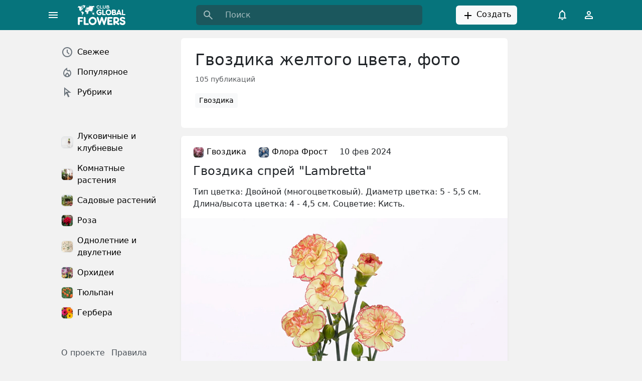

--- FILE ---
content_type: text/html; charset=UTF-8
request_url: https://club.global.flowers/sets/gvozdika-zheltogo-tsveta-foto
body_size: 14737
content:
<!DOCTYPE html>
<html lang="ru">
<head>
    <title>Гвоздика желтого цвета, фото | Global Flowers Club</title>
    <meta name="viewport" content="width=device-width, initial-scale=1">
    <link rel="apple-touch-icon" sizes="180x180" href="/apple-touch-icon.png">
    <link rel="icon" type="image/png" sizes="32x32" href="/favicon-32x32.png">
    <link rel="icon" type="image/png" sizes="16x16" href="/favicon-16x16.png">
    <link rel="manifest" href="/site.webmanifest">
    <link rel="mask-icon" href="/safari-pinned-tab.svg" color="#06747c">
    <meta name="msapplication-TileColor" content="#06747c">
    <meta name="theme-color" content="#ffffff">
    <meta http-equiv="Content-Type" content="text/html; charset=UTF-8" />
<meta name="description" content="Сборник из 105 публикаций по теме &amp;quot;Гвоздика желтого цвета, фото&amp;quot; на сайте Global Flowers Club. Статьи, фотографии и видео." />
<link rel="canonical" href="https://club.global.flowers/sets/gvozdika-zheltogo-tsveta-foto" />
<link href="/bitrix/cache/css/s1/main/template_e7fe24de9fd04ec0d336c8c2d5a651f5/template_e7fe24de9fd04ec0d336c8c2d5a651f5_v1.css?1738688654180041" type="text/css"  data-template-style="true" rel="stylesheet" />
<script type="module" crossorigin src="/dist/assets/index-9de726d6.js"></script>



        <!-- Yandex.RTB -->
    <script data-skip-moving="true">window.yaContextCb=window.yaContextCb||[]</script>
    <script data-skip-moving="true" src="https://yandex.ru/ads/system/context.js" async></script>
</head>
<body>
        <div v-scope='App({"site":"s1","language":"ru"})' @vue:mounted="loadData">
        <header class="sticky-top">
            <div class="container">
                <div class="row align-items-center">
                    <div class="col-auto">
                        <button type="button" class="btn d-none d-lg-block" title="Меню" @click="toggleDesktopSidebar();">
                            <svg xmlns="http://www.w3.org/2000/svg" fill="white" height="24" viewBox="0 -960 960 960" width="24"><path d="M120-240v-80h720v80H120Zm0-200v-80h720v80H120Zm0-200v-80h720v80H120Z"/></svg>
                        </button>
                        <button type="button" class="btn d-lg-none" title="Меню" @click="toggleMobileSidebar();">
                            <svg xmlns="http://www.w3.org/2000/svg" fill="white" height="24" viewBox="0 -960 960 960" width="24"><path d="M120-240v-80h720v80H120Zm0-200v-80h720v80H120Zm0-200v-80h720v80H120Z"/></svg>
                        </button>
                    </div>
                    <div class="col col-lg-auto">
                        <a class="navbar-brand p-0 me-0 me-lg-2 d-block" style="width: 110px" href="/" aria-label="Global Flowers Club">
                            <img src="/dist/assets/logo-889aaa63.png" width="96" height="40" alt="logo" />
                        </a>
                    </div>
                    <div class="col-lg-5 offset-1 d-none d-lg-block">
                        <div v-scope="Search()"></div>
                    </div>
                    <div class="col text-center d-none d-lg-block">
                        <button type="button" onclick="ym(96569903,'reachGoal','ruCreate')" class="btn btn-light">
                            <svg class="align-text-top" xmlns="http://www.w3.org/2000/svg" height="24" viewBox="0 -960 960 960" width="24"><path d="M440-440H200v-80h240v-240h80v240h240v80H520v240h-80v-240Z"/></svg>
                            Создать                        </button>
                    </div>
                    <div class="col-auto d-none d-lg-block">
                        <button type="button" class="btn" title="Уведомления">
                            <svg xmlns="http://www.w3.org/2000/svg" fill="white" height="24" viewBox="0 -960 960 960" width="24"><path d="M160-200v-80h80v-280q0-83 50-147.5T420-792v-28q0-25 17.5-42.5T480-880q25 0 42.5 17.5T540-820v28q80 20 130 84.5T720-560v280h80v80H160Zm320-300Zm0 420q-33 0-56.5-23.5T400-160h160q0 33-23.5 56.5T480-80ZM320-280h320v-280q0-66-47-113t-113-47q-66 0-113 47t-47 113v280Z"/></svg>
                        </button>
                        <button @click="openDialog('#authDialog');" onclick="ym(96569903,'reachGoal','ruLogin')" type="button" class="btn" title="Личный кабинет">
                            <svg xmlns="http://www.w3.org/2000/svg" fill="white" height="24" viewBox="0 -960 960 960" width="24"><path d="M480-480q-66 0-113-47t-47-113q0-66 47-113t113-47q66 0 113 47t47 113q0 66-47 113t-113 47ZM160-160v-112q0-34 17.5-62.5T224-378q62-31 126-46.5T480-440q66 0 130 15.5T736-378q29 15 46.5 43.5T800-272v112H160Zm80-80h480v-32q0-11-5.5-20T700-306q-54-27-109-40.5T480-360q-56 0-111 13.5T260-306q-9 5-14.5 14t-5.5 20v32Zm240-320q33 0 56.5-23.5T560-640q0-33-23.5-56.5T480-720q-33 0-56.5 23.5T400-640q0 33 23.5 56.5T480-560Zm0-80Zm0 400Z"/></svg>
                        </button>
                    </div>
                    <div class="col-auto d-block d-lg-none">
                        <button @click="toggleMobileSearch()" type="submit" class="btn" title="Поиск">
                            <svg xmlns="http://www.w3.org/2000/svg" fill="white" height="24" viewBox="0 -960 960 960" width="24"><path d="M784-120 532-372q-30 24-69 38t-83 14q-109 0-184.5-75.5T120-580q0-109 75.5-184.5T380-840q109 0 184.5 75.5T640-580q0 44-14 83t-38 69l252 252-56 56ZM380-400q75 0 127.5-52.5T560-580q0-75-52.5-127.5T380-760q-75 0-127.5 52.5T200-580q0 75 52.5 127.5T380-400Z"/></svg>
                        </button>
                    </div>
                </div>
            </div>
            <div v-if="!isMobileSearchHide" class="container pt-4 d-lg-none">
                <div v-scope="Search()"></div>
            </div>
        </header>
        <main>
            <div class="container-md">
                <div class="row g-0">
                    <div class="d-none d-lg-block col-lg-3">
                        <div v-if="!isDesktopSidebarHide" class="p-4 pe-2 me-2 d-flex flex-column sticky-top overflow-y-auto vh-sidebar z-1">
                            <div v-scope='MenuMain([{"href":"\/new","text":"Свежее","active":false,"icon":"\/dist\/assets\/icon-69aea351.svg#menu-main-new","icontype":"svg","css":null,"hash":"a8062d175f8a3a334172b2311c4f85ce"},{"href":"\/popular","text":"Популярное","active":false,"icon":"\/dist\/assets\/icon-69aea351.svg#menu-main-popular","icontype":"svg","css":null,"hash":"62554f568f0dc8833b42477eab3fde11"},{"href":"\/rubrics","text":"Рубрики","active":false,"icon":"\/dist\/assets\/icon-69aea351.svg#menu-main-rubrics","icontype":"svg","css":null,"hash":"2d77a4b958cac8853aba48c61866c78a"}])' class="nav flex-column nav-pills mb-5 me-xxl-4"></div>                            <div v-scope='MenuMain([{"href":"\/lukovichnye-klubnevye-rasteniya","text":"Луковичные и клубневые","active":false,"icon":"\/upload\/resize_cache\/iblock\/c5e\/g6ja8ej5u841b1glgywwwbejm2ta9bdj\/108_108_2\/bulbous_and_tuberous.webp","icontype":"img","css":null,"hash":"f5a195debb62c1a606cd3e4af80bff79"},{"href":"\/indoor-plants","text":"Комнатные растения","active":false,"icon":"\/upload\/resize_cache\/iblock\/411\/8uf2qudxcax6dveg872k2qt4n379npwf\/108_108_2\/indoor_plants.webp","icontype":"img","css":null,"hash":"af7ccaf206d1bc0bc4888763bb6af299"},{"href":"\/sadovye-rasteniy","text":"Садовые растений","active":false,"icon":"\/upload\/resize_cache\/iblock\/4a3\/2wkit3igaw8yze0lbpp7ruy811h7o17z\/108_108_2\/garden_plants.webp","icontype":"img","css":null,"hash":"261add6af9c4bfadbfa3ebe60ac5cc55"},{"href":"\/rosa","text":"Роза","active":false,"icon":"\/upload\/resize_cache\/iblock\/c1c\/d50lb2hb20rdxqj8lezomlttesi8191n\/108_108_2\/rose.webp","icontype":"img","css":null,"hash":"b8d482b0b56c71f1f85b851a5ab83b18"},{"href":"\/odnoletnie-i-dvuletnie-rasteniya","text":"Однолетние и двулетние","active":false,"icon":"\/upload\/resize_cache\/iblock\/10d\/pexkhcdgutjj8swaa480ol0lzrjx1u45\/108_108_2\/odnoletnie_i_dvuletnie.webp","icontype":"img","css":null,"hash":"a139f1db4fa59c0a0c634632deb328a9"},{"href":"\/orchids","text":"Орхидеи","active":false,"icon":"\/upload\/resize_cache\/iblock\/e64\/huhlkqosyz24975ryk7cqtdyyk2d2j87\/108_108_2\/orchids.webp","icontype":"img","css":null,"hash":"a8b7e9f6a54876a47c12f3f79c73a2b7"},{"href":"\/tulipa","text":"Тюльпан","active":false,"icon":"\/upload\/resize_cache\/iblock\/eb5\/zye36zetct2rydrr35f2275xf2rr9q9d\/108_108_2\/tulips.webp","icontype":"img","css":null,"hash":"6fa6bf1a1296a7d39740ec4395fb4d46"},{"href":"\/gerbera","text":"Гербера","active":false,"icon":"\/upload\/resize_cache\/iblock\/bde\/2c8tuymhxmmee84upl5fsg50zgt5loky\/108_108_2\/Gerbera.webp","icontype":"img","css":null,"hash":"d04153c8b26e0052750ef94e4720d65b"}])' class="nav flex-column nav-pills mb-5 me-xxl-4"></div>                            <div v-scope='MenuInfo([{"href":"\/globalflowers\/about","text":"О проекте","active":false,"hash":"7984e3818e8c0381638c08525741400d"},{"href":"\/globalflowers\/rules","text":"Правила","active":false,"hash":"3b92da8179e88cee39cd923d95325fe2"}])' class="pb-5 ps-3"></div>                                                        <div v-scope='MenuInfo([{"href":"\/","active":true,"title":"Русский","text":"\u003Csvg class=\u0022align-text-top\u0022 height=\u002218\u0022 width=\u002224\u0022\u003E\u003Cuse href=\u0022\/dist\/assets\/icon-69aea351.svg#flag-ru\u0022\u003E\u003C\/use\u003E\u003C\/svg\u003E"},{"href":"\/en\/","active":false,"title":"English","text":"\u003Csvg class=\u0022align-text-top\u0022 height=\u002218\u0022 width=\u002224\u0022\u003E\u003Cuse href=\u0022\/dist\/assets\/icon-69aea351.svg#flag-us\u0022\u003E\u003C\/use\u003E\u003C\/svg\u003E"}])' class="pb-5 ps-3"></div>
                                                                                </div>
                    </div>
                                        <div class="col-12 col-lg-9 col-xl-7 col-xxl-6 py-3">
                                                <!--div class="bg-white rounded p-4 adv mb-4"></div--><div class="bg-white rounded" v-scope='RubricDetail()'>
    <div class="row p-4">
        <div class="col px-3">
            <h1>Гвоздика желтого цвета, фото</h1>
            <div class="text-body-secondary"><small>105 публикаций</small></div>
                        <ul class="list-unstyled row pt-3 g-1">
                                <li class="col-auto"><a class="btn btn-sm btn-light" href="/dianthus">Гвоздика</a></li>
                            </ul>
                    </div>
    </div>
</div>
<div class="bg-white rounded pt-2 pb-4 shadow-sm my-3">
    <div class="row px-4 align-items-center">
                <div class="col-auto">
            <a href="/dianthus" class="link-body-emphasis link-underline-opacity-0 lh-48">
                <img
                    src="/upload/resize_cache/iblock/e24/3latwrlrvcg6ch0hk35i51l6qwdzvui6/108_108_2/Dianthus.webp"
                    srcset="[data-uri]"
                    sizes="100vw"
                    data-srcset="/upload/resize_cache/iblock/e24/3latwrlrvcg6ch0hk35i51l6qwdzvui6/108_108_2/Dianthus.webp 100w"
                    class="img-fluid lazy-load border rounded"
                    width="22"
                    height="22"
                    alt="icon"
                >
                Гвоздика            </a>
        </div>
                        <div class="col-auto">
            <a href="/u/3" rel="author" class="link-body-emphasis link-underline-opacity-0 lh-48">
                <img
                    src="/upload/resize_cache/main/662/5rkk9kzlpfvppka02qci1j03pwbp45oq/108_108_2/FloraFrost.webp"
                    srcset="[data-uri]"
                    sizes="100vw"
                    data-srcset="/upload/resize_cache/main/662/5rkk9kzlpfvppka02qci1j03pwbp45oq/108_108_2/FloraFrost.webp 100w"
                    class="img-fluid lazy-load border rounded"
                    width="22"
                    height="22"
                    alt="icon"
                >
                Флора Фрост            </a>
        </div>
                <div class="col-auto" title="10.02.2024 15:57"><time datetime="10.02.2024 15:57" class="lh-48">10 фев 2024</time></div>
    </div>
        <div class="position-relative">
        <div class="row px-4">
            <div class="col-12 mb-2">
                <div class="h2">Гвоздика спрей "Lambretta"</div>
            </div>
            <div class="col-12">Тип цветка: Двойной (многоцветковый). Диаметр цветка: 5 - 5,5 см. Длина/высота цветка: 4 - 4,5 см. Соцветие: Кисть.</div>
        </div>
                    <img
                src="/upload/iblock/02d/mfuzj3n1p8gbliv2i1cn7puc1x8aez8p/129314.webp"
                srcset="[data-uri] 100w"
                sizes="100vw"
                data-srcset="/upload/iblock/02d/mfuzj3n1p8gbliv2i1cn7puc1x8aez8p/129314.webp 100w"
                class="img-fluid w-100 lazy-load mt-3"
                width="648"
                height="486"
                alt="post image"
            >
                <a href="/dianthus/47245-gvozdika-sprey-lambretta" title="Гвоздика спрей "Lambretta"" class="link link-body-emphasis link-underline-opacity-0 position-absolute w-100 h-100 top-0 start-0"></a>
    </div>
            <div v-scope='PostCounters({"views":3951,"hits":67})' class="px-4 pt-3"></div>
            <div v-scope='PostButtons({"id":47245,"url":"\/dianthus\/47245-gvozdika-sprey-lambretta","cnt":{"like":0,"comment":0,"repost":0,"bookmark":0},"disable":{"LIKE":false,"COMMENT":false,"REPOST":false,"BOOKMARK":false,"RUBRIC":false,"AUTHOR":false,"STATISTIC":false,"RECOMMENDATION":false}})' class="px-4 pt-3"></div>
    </div><div id="yandex_rtb_R-A-6891367-2-1"></div><div class="bg-white rounded pt-2 pb-4 shadow-sm my-3">
    <div class="row px-4 align-items-center">
                <div class="col-auto">
            <a href="/dianthus" class="link-body-emphasis link-underline-opacity-0 lh-48">
                <img
                    src="/upload/resize_cache/iblock/e24/3latwrlrvcg6ch0hk35i51l6qwdzvui6/108_108_2/Dianthus.webp"
                    srcset="[data-uri]"
                    sizes="100vw"
                    data-srcset="/upload/resize_cache/iblock/e24/3latwrlrvcg6ch0hk35i51l6qwdzvui6/108_108_2/Dianthus.webp 100w"
                    class="img-fluid lazy-load border rounded"
                    width="22"
                    height="22"
                    alt="icon"
                >
                Гвоздика            </a>
        </div>
                        <div class="col-auto">
            <a href="/u/3" rel="author" class="link-body-emphasis link-underline-opacity-0 lh-48">
                <img
                    src="/upload/resize_cache/main/662/5rkk9kzlpfvppka02qci1j03pwbp45oq/108_108_2/FloraFrost.webp"
                    srcset="[data-uri]"
                    sizes="100vw"
                    data-srcset="/upload/resize_cache/main/662/5rkk9kzlpfvppka02qci1j03pwbp45oq/108_108_2/FloraFrost.webp 100w"
                    class="img-fluid lazy-load border rounded"
                    width="22"
                    height="22"
                    alt="icon"
                >
                Флора Фрост            </a>
        </div>
                <div class="col-auto" title="10.02.2024 15:57"><time datetime="10.02.2024 15:57" class="lh-48">10 фев 2024</time></div>
    </div>
        <div class="position-relative">
        <div class="row px-4">
            <div class="col-12 mb-2">
                <div class="h2">Гвоздика обыкновенная  "Gabo"</div>
            </div>
            <div class="col-12">Тип цветка: Двойной (многоцветковый). Край лепестка: Пильчатый. Диаметр цветка: 8 - 8,5 см. Длина/высота цветка: 5 - 5,5 см. Соцветие: Одноцветковый.</div>
        </div>
                    <img
                src="/upload/iblock/204/idzzwp5q221e8f8yg7u9y70vpp8nkklr/129311.webp"
                srcset="[data-uri] 100w"
                sizes="100vw"
                data-srcset="/upload/iblock/204/idzzwp5q221e8f8yg7u9y70vpp8nkklr/129311.webp 100w"
                class="img-fluid w-100 lazy-load mt-3"
                width="648"
                height="486"
                alt="post image"
            >
                <a href="/dianthus/47850-gvozdika-obyknovennaya-gabo" title="Гвоздика обыкновенная  "Gabo"" class="link link-body-emphasis link-underline-opacity-0 position-absolute w-100 h-100 top-0 start-0"></a>
    </div>
            <div v-scope='PostCounters({"views":3929,"hits":90})' class="px-4 pt-3"></div>
            <div v-scope='PostButtons({"id":47850,"url":"\/dianthus\/47850-gvozdika-obyknovennaya-gabo","cnt":{"like":0,"comment":0,"repost":0,"bookmark":0},"disable":{"LIKE":false,"COMMENT":false,"REPOST":false,"BOOKMARK":false,"RUBRIC":false,"AUTHOR":false,"STATISTIC":false,"RECOMMENDATION":false}})' class="px-4 pt-3"></div>
    </div><div class="bg-white rounded pt-2 pb-4 shadow-sm my-3">
    <div class="row px-4 align-items-center">
                <div class="col-auto">
            <a href="/dianthus" class="link-body-emphasis link-underline-opacity-0 lh-48">
                <img
                    src="/upload/resize_cache/iblock/e24/3latwrlrvcg6ch0hk35i51l6qwdzvui6/108_108_2/Dianthus.webp"
                    srcset="[data-uri]"
                    sizes="100vw"
                    data-srcset="/upload/resize_cache/iblock/e24/3latwrlrvcg6ch0hk35i51l6qwdzvui6/108_108_2/Dianthus.webp 100w"
                    class="img-fluid lazy-load border rounded"
                    width="22"
                    height="22"
                    alt="icon"
                >
                Гвоздика            </a>
        </div>
                        <div class="col-auto">
            <a href="/u/3" rel="author" class="link-body-emphasis link-underline-opacity-0 lh-48">
                <img
                    src="/upload/resize_cache/main/662/5rkk9kzlpfvppka02qci1j03pwbp45oq/108_108_2/FloraFrost.webp"
                    srcset="[data-uri]"
                    sizes="100vw"
                    data-srcset="/upload/resize_cache/main/662/5rkk9kzlpfvppka02qci1j03pwbp45oq/108_108_2/FloraFrost.webp 100w"
                    class="img-fluid lazy-load border rounded"
                    width="22"
                    height="22"
                    alt="icon"
                >
                Флора Фрост            </a>
        </div>
                <div class="col-auto" title="10.02.2024 15:57"><time datetime="10.02.2024 15:57" class="lh-48">10 фев 2024</time></div>
    </div>
        <div class="position-relative">
        <div class="row px-4">
            <div class="col-12 mb-2">
                <div class="h2">Гвоздика обыкновенная  "Bello+"</div>
            </div>
            <div class="col-12">Тип цветка: Двойной (многоцветковый). Диаметр цветка: 7,5 - 8 см. Длина/высота цветка: 4,5 - 5 см. Соцветие: Одноцветковый.</div>
        </div>
                    <img
                src="/upload/iblock/550/e0f3wrnaqppo30rxeim3lzur5dsfdlrg/128242.webp"
                srcset="[data-uri] 100w"
                sizes="100vw"
                data-srcset="/upload/iblock/550/e0f3wrnaqppo30rxeim3lzur5dsfdlrg/128242.webp 100w"
                class="img-fluid w-100 lazy-load mt-3"
                width="648"
                height="486"
                alt="post image"
            >
                <a href="/dianthus/52262-gvozdika-obyknovennaya-bello-" title="Гвоздика обыкновенная  "Bello+"" class="link link-body-emphasis link-underline-opacity-0 position-absolute w-100 h-100 top-0 start-0"></a>
    </div>
            <div v-scope='PostCounters({"views":786,"hits":60})' class="px-4 pt-3"></div>
            <div v-scope='PostButtons({"id":52262,"url":"\/dianthus\/52262-gvozdika-obyknovennaya-bello-","cnt":{"like":0,"comment":0,"repost":0,"bookmark":0},"disable":{"LIKE":false,"COMMENT":false,"REPOST":false,"BOOKMARK":false,"RUBRIC":false,"AUTHOR":false,"STATISTIC":false,"RECOMMENDATION":false}})' class="px-4 pt-3"></div>
    </div><div class="bg-white rounded pt-2 pb-4 shadow-sm my-3">
    <div class="row px-4 align-items-center">
                <div class="col-auto">
            <a href="/dianthus" class="link-body-emphasis link-underline-opacity-0 lh-48">
                <img
                    src="/upload/resize_cache/iblock/e24/3latwrlrvcg6ch0hk35i51l6qwdzvui6/108_108_2/Dianthus.webp"
                    srcset="[data-uri]"
                    sizes="100vw"
                    data-srcset="/upload/resize_cache/iblock/e24/3latwrlrvcg6ch0hk35i51l6qwdzvui6/108_108_2/Dianthus.webp 100w"
                    class="img-fluid lazy-load border rounded"
                    width="22"
                    height="22"
                    alt="icon"
                >
                Гвоздика            </a>
        </div>
                        <div class="col-auto">
            <a href="/u/3" rel="author" class="link-body-emphasis link-underline-opacity-0 lh-48">
                <img
                    src="/upload/resize_cache/main/662/5rkk9kzlpfvppka02qci1j03pwbp45oq/108_108_2/FloraFrost.webp"
                    srcset="[data-uri]"
                    sizes="100vw"
                    data-srcset="/upload/resize_cache/main/662/5rkk9kzlpfvppka02qci1j03pwbp45oq/108_108_2/FloraFrost.webp 100w"
                    class="img-fluid lazy-load border rounded"
                    width="22"
                    height="22"
                    alt="icon"
                >
                Флора Фрост            </a>
        </div>
                <div class="col-auto" title="10.02.2024 15:56"><time datetime="10.02.2024 15:56" class="lh-48">10 фев 2024</time></div>
    </div>
        <div class="position-relative">
        <div class="row px-4">
            <div class="col-12 mb-2">
                <div class="h2">Гвоздика обыкновенная  "Happy Tea"</div>
            </div>
            <div class="col-12">Тип цветка: Двойной (многоцветковый). Край лепестка: Пильчатый; Целый. Диаметр цветка: 8,5 - 9 см. Длина/высота цветка: 4,5 - 5 см. Соцветие: Одноцветковый.</div>
        </div>
                    <img
                src="/upload/iblock/765/cjrp2wsdjxjdlggngdt1zth9efm13j1p/126853.webp"
                srcset="[data-uri] 100w"
                sizes="100vw"
                data-srcset="/upload/iblock/765/cjrp2wsdjxjdlggngdt1zth9efm13j1p/126853.webp 100w"
                class="img-fluid w-100 lazy-load mt-3"
                width="648"
                height="486"
                alt="post image"
            >
                <a href="/dianthus/51142-gvozdika-obyknovennaya-happy-tea" title="Гвоздика обыкновенная  "Happy Tea"" class="link link-body-emphasis link-underline-opacity-0 position-absolute w-100 h-100 top-0 start-0"></a>
    </div>
            <div v-scope='PostCounters({"views":343,"hits":63})' class="px-4 pt-3"></div>
            <div v-scope='PostButtons({"id":51142,"url":"\/dianthus\/51142-gvozdika-obyknovennaya-happy-tea","cnt":{"like":0,"comment":0,"repost":0,"bookmark":0},"disable":{"LIKE":false,"COMMENT":false,"REPOST":false,"BOOKMARK":false,"RUBRIC":false,"AUTHOR":false,"STATISTIC":false,"RECOMMENDATION":false}})' class="px-4 pt-3"></div>
    </div><div class="bg-white rounded pt-2 pb-4 shadow-sm my-3">
    <div class="row px-4 align-items-center">
                <div class="col-auto">
            <a href="/dianthus" class="link-body-emphasis link-underline-opacity-0 lh-48">
                <img
                    src="/upload/resize_cache/iblock/e24/3latwrlrvcg6ch0hk35i51l6qwdzvui6/108_108_2/Dianthus.webp"
                    srcset="[data-uri]"
                    sizes="100vw"
                    data-srcset="/upload/resize_cache/iblock/e24/3latwrlrvcg6ch0hk35i51l6qwdzvui6/108_108_2/Dianthus.webp 100w"
                    class="img-fluid lazy-load border rounded"
                    width="22"
                    height="22"
                    alt="icon"
                >
                Гвоздика            </a>
        </div>
                        <div class="col-auto">
            <a href="/u/3" rel="author" class="link-body-emphasis link-underline-opacity-0 lh-48">
                <img
                    src="/upload/resize_cache/main/662/5rkk9kzlpfvppka02qci1j03pwbp45oq/108_108_2/FloraFrost.webp"
                    srcset="[data-uri]"
                    sizes="100vw"
                    data-srcset="/upload/resize_cache/main/662/5rkk9kzlpfvppka02qci1j03pwbp45oq/108_108_2/FloraFrost.webp 100w"
                    class="img-fluid lazy-load border rounded"
                    width="22"
                    height="22"
                    alt="icon"
                >
                Флора Фрост            </a>
        </div>
                <div class="col-auto" title="10.02.2024 15:56"><time datetime="10.02.2024 15:56" class="lh-48">10 фев 2024</time></div>
    </div>
        <div class="position-relative">
        <div class="row px-4">
            <div class="col-12 mb-2">
                <div class="h2">Гвоздика обыкновенная  "Happy  Haru"</div>
            </div>
            <div class="col-12">Тип цветка: Двойной (многоцветковый). Диаметр цветка: 7,5 - 8 см. Длина/высота цветка: 5 - 5,5 см. Соцветие: Одноцветковый.</div>
        </div>
                    <img
                src="/upload/iblock/245/ar332wrpinm32foyevfyy3r1vv8us6f4/126712.webp"
                srcset="[data-uri] 100w"
                sizes="100vw"
                data-srcset="/upload/iblock/245/ar332wrpinm32foyevfyy3r1vv8us6f4/126712.webp 100w"
                class="img-fluid w-100 lazy-load mt-3"
                width="648"
                height="486"
                alt="post image"
            >
                <a href="/dianthus/41145-gvozdika-obyknovennaya-happy-haru" title="Гвоздика обыкновенная  "Happy  Haru"" class="link link-body-emphasis link-underline-opacity-0 position-absolute w-100 h-100 top-0 start-0"></a>
    </div>
            <div v-scope='PostCounters({"views":344,"hits":39})' class="px-4 pt-3"></div>
            <div v-scope='PostButtons({"id":41145,"url":"\/dianthus\/41145-gvozdika-obyknovennaya-happy-haru","cnt":{"like":0,"comment":0,"repost":0,"bookmark":0},"disable":{"LIKE":false,"COMMENT":false,"REPOST":false,"BOOKMARK":false,"RUBRIC":false,"AUTHOR":false,"STATISTIC":false,"RECOMMENDATION":false}})' class="px-4 pt-3"></div>
    </div><div id="yandex_rtb_R-A-6891367-3-1"></div><div class="bg-white rounded pt-2 pb-4 shadow-sm my-3">
    <div class="row px-4 align-items-center">
                <div class="col-auto">
            <a href="/dianthus" class="link-body-emphasis link-underline-opacity-0 lh-48">
                <img
                    src="/upload/resize_cache/iblock/e24/3latwrlrvcg6ch0hk35i51l6qwdzvui6/108_108_2/Dianthus.webp"
                    srcset="[data-uri]"
                    sizes="100vw"
                    data-srcset="/upload/resize_cache/iblock/e24/3latwrlrvcg6ch0hk35i51l6qwdzvui6/108_108_2/Dianthus.webp 100w"
                    class="img-fluid lazy-load border rounded"
                    width="22"
                    height="22"
                    alt="icon"
                >
                Гвоздика            </a>
        </div>
                        <div class="col-auto">
            <a href="/u/3" rel="author" class="link-body-emphasis link-underline-opacity-0 lh-48">
                <img
                    src="/upload/resize_cache/main/662/5rkk9kzlpfvppka02qci1j03pwbp45oq/108_108_2/FloraFrost.webp"
                    srcset="[data-uri]"
                    sizes="100vw"
                    data-srcset="/upload/resize_cache/main/662/5rkk9kzlpfvppka02qci1j03pwbp45oq/108_108_2/FloraFrost.webp 100w"
                    class="img-fluid lazy-load border rounded"
                    width="22"
                    height="22"
                    alt="icon"
                >
                Флора Фрост            </a>
        </div>
                <div class="col-auto" title="10.02.2024 15:56"><time datetime="10.02.2024 15:56" class="lh-48">10 фев 2024</time></div>
    </div>
        <div class="position-relative">
        <div class="row px-4">
            <div class="col-12 mb-2">
                <div class="h2">Гвоздика обыкновенная  "Golden Gate"</div>
            </div>
            <div class="col-12">Тип цветка: Двойной (многоцветковый). Край лепестка: Пильчатый. Диаметр цветка: 7 - 7,5 см. Длина/высота цветка: 4,5 - 5 см. Соцветие: Одноцветковый.</div>
        </div>
                    <img
                src="/upload/iblock/a61/48p6wkxntscgbhakzagne8nwd5ylns2f/126366.webp"
                srcset="[data-uri] 100w"
                sizes="100vw"
                data-srcset="/upload/iblock/a61/48p6wkxntscgbhakzagne8nwd5ylns2f/126366.webp 100w"
                class="img-fluid w-100 lazy-load mt-3"
                width="648"
                height="486"
                alt="post image"
            >
                <a href="/dianthus/43892-gvozdika-obyknovennaya-golden-gate" title="Гвоздика обыкновенная  "Golden Gate"" class="link link-body-emphasis link-underline-opacity-0 position-absolute w-100 h-100 top-0 start-0"></a>
    </div>
            <div v-scope='PostCounters({"views":292,"hits":50})' class="px-4 pt-3"></div>
            <div v-scope='PostButtons({"id":43892,"url":"\/dianthus\/43892-gvozdika-obyknovennaya-golden-gate","cnt":{"like":0,"comment":0,"repost":0,"bookmark":0},"disable":{"LIKE":false,"COMMENT":false,"REPOST":false,"BOOKMARK":false,"RUBRIC":false,"AUTHOR":false,"STATISTIC":false,"RECOMMENDATION":false}})' class="px-4 pt-3"></div>
    </div><div class="bg-white rounded pt-2 pb-4 shadow-sm my-3">
    <div class="row px-4 align-items-center">
                <div class="col-auto">
            <a href="/dianthus" class="link-body-emphasis link-underline-opacity-0 lh-48">
                <img
                    src="/upload/resize_cache/iblock/e24/3latwrlrvcg6ch0hk35i51l6qwdzvui6/108_108_2/Dianthus.webp"
                    srcset="[data-uri]"
                    sizes="100vw"
                    data-srcset="/upload/resize_cache/iblock/e24/3latwrlrvcg6ch0hk35i51l6qwdzvui6/108_108_2/Dianthus.webp 100w"
                    class="img-fluid lazy-load border rounded"
                    width="22"
                    height="22"
                    alt="icon"
                >
                Гвоздика            </a>
        </div>
                        <div class="col-auto">
            <a href="/u/3" rel="author" class="link-body-emphasis link-underline-opacity-0 lh-48">
                <img
                    src="/upload/resize_cache/main/662/5rkk9kzlpfvppka02qci1j03pwbp45oq/108_108_2/FloraFrost.webp"
                    srcset="[data-uri]"
                    sizes="100vw"
                    data-srcset="/upload/resize_cache/main/662/5rkk9kzlpfvppka02qci1j03pwbp45oq/108_108_2/FloraFrost.webp 100w"
                    class="img-fluid lazy-load border rounded"
                    width="22"
                    height="22"
                    alt="icon"
                >
                Флора Фрост            </a>
        </div>
                <div class="col-auto" title="10.02.2024 15:56"><time datetime="10.02.2024 15:56" class="lh-48">10 фев 2024</time></div>
    </div>
        <div class="position-relative">
        <div class="row px-4">
            <div class="col-12 mb-2">
                <div class="h2">Гвоздика "Menorca Lightning"</div>
            </div>
            <div class="col-12">Тип цветка: Двойной (многоцветковый). Лист, общая форма: Линейный. Край лепестка: Целый. Диаметр цветка: 5,5 - 6 см. Высота растения: 10 - 20 см. Длина/высота цветка: 4 - 4,5 см. Размер листа: 5 - 7,5 см.</div>
        </div>
                    <img
                src="/upload/iblock/746/dztgvw3pzwzpqb0belf55mld5io7im2g/125189.webp"
                srcset="[data-uri] 100w"
                sizes="100vw"
                data-srcset="/upload/iblock/746/dztgvw3pzwzpqb0belf55mld5io7im2g/125189.webp 100w"
                class="img-fluid w-100 lazy-load mt-3"
                width="648"
                height="486"
                alt="post image"
            >
                <a href="/dianthus/51544-gvozdika-menorca-lightning" title="Гвоздика "Menorca Lightning"" class="link link-body-emphasis link-underline-opacity-0 position-absolute w-100 h-100 top-0 start-0"></a>
    </div>
            <div v-scope='PostCounters({"views":255,"hits":25})' class="px-4 pt-3"></div>
            <div v-scope='PostButtons({"id":51544,"url":"\/dianthus\/51544-gvozdika-menorca-lightning","cnt":{"like":0,"comment":0,"repost":0,"bookmark":0},"disable":{"LIKE":false,"COMMENT":false,"REPOST":false,"BOOKMARK":false,"RUBRIC":false,"AUTHOR":false,"STATISTIC":false,"RECOMMENDATION":false}})' class="px-4 pt-3"></div>
    </div><div class="bg-white rounded pt-2 pb-4 shadow-sm my-3">
    <div class="row px-4 align-items-center">
                <div class="col-auto">
            <a href="/dianthus" class="link-body-emphasis link-underline-opacity-0 lh-48">
                <img
                    src="/upload/resize_cache/iblock/e24/3latwrlrvcg6ch0hk35i51l6qwdzvui6/108_108_2/Dianthus.webp"
                    srcset="[data-uri]"
                    sizes="100vw"
                    data-srcset="/upload/resize_cache/iblock/e24/3latwrlrvcg6ch0hk35i51l6qwdzvui6/108_108_2/Dianthus.webp 100w"
                    class="img-fluid lazy-load border rounded"
                    width="22"
                    height="22"
                    alt="icon"
                >
                Гвоздика            </a>
        </div>
                        <div class="col-auto">
            <a href="/u/3" rel="author" class="link-body-emphasis link-underline-opacity-0 lh-48">
                <img
                    src="/upload/resize_cache/main/662/5rkk9kzlpfvppka02qci1j03pwbp45oq/108_108_2/FloraFrost.webp"
                    srcset="[data-uri]"
                    sizes="100vw"
                    data-srcset="/upload/resize_cache/main/662/5rkk9kzlpfvppka02qci1j03pwbp45oq/108_108_2/FloraFrost.webp 100w"
                    class="img-fluid lazy-load border rounded"
                    width="22"
                    height="22"
                    alt="icon"
                >
                Флора Фрост            </a>
        </div>
                <div class="col-auto" title="10.02.2024 15:56"><time datetime="10.02.2024 15:56" class="lh-48">10 фев 2024</time></div>
    </div>
        <div class="position-relative">
        <div class="row px-4">
            <div class="col-12 mb-2">
                <div class="h2">Гвоздика обыкновенная  "Gladys"</div>
            </div>
            <div class="col-12">Тип цветка: Двойной (многоцветковый). Край лепестка: Пильчатый. Диаметр цветка: 7,5 - 8 см. Длина/высота цветка: 4 - 4,5 см. Соцветие: Одноцветковый.</div>
        </div>
                    <img
                src="/upload/iblock/d18/c0yyyzf63vwmnospno4v7891d9c3bfvr/124919.webp"
                srcset="[data-uri] 100w"
                sizes="100vw"
                data-srcset="/upload/iblock/d18/c0yyyzf63vwmnospno4v7891d9c3bfvr/124919.webp 100w"
                class="img-fluid w-100 lazy-load mt-3"
                width="648"
                height="486"
                alt="post image"
            >
                <a href="/dianthus/50492-gvozdika-obyknovennaya-gladys" title="Гвоздика обыкновенная  "Gladys"" class="link link-body-emphasis link-underline-opacity-0 position-absolute w-100 h-100 top-0 start-0"></a>
    </div>
            <div v-scope='PostCounters({"views":235,"hits":38})' class="px-4 pt-3"></div>
            <div v-scope='PostButtons({"id":50492,"url":"\/dianthus\/50492-gvozdika-obyknovennaya-gladys","cnt":{"like":0,"comment":0,"repost":0,"bookmark":0},"disable":{"LIKE":false,"COMMENT":false,"REPOST":false,"BOOKMARK":false,"RUBRIC":false,"AUTHOR":false,"STATISTIC":false,"RECOMMENDATION":false}})' class="px-4 pt-3"></div>
    </div><div class="bg-white rounded pt-2 pb-4 shadow-sm my-3">
    <div class="row px-4 align-items-center">
                <div class="col-auto">
            <a href="/dianthus" class="link-body-emphasis link-underline-opacity-0 lh-48">
                <img
                    src="/upload/resize_cache/iblock/e24/3latwrlrvcg6ch0hk35i51l6qwdzvui6/108_108_2/Dianthus.webp"
                    srcset="[data-uri]"
                    sizes="100vw"
                    data-srcset="/upload/resize_cache/iblock/e24/3latwrlrvcg6ch0hk35i51l6qwdzvui6/108_108_2/Dianthus.webp 100w"
                    class="img-fluid lazy-load border rounded"
                    width="22"
                    height="22"
                    alt="icon"
                >
                Гвоздика            </a>
        </div>
                        <div class="col-auto">
            <a href="/u/3" rel="author" class="link-body-emphasis link-underline-opacity-0 lh-48">
                <img
                    src="/upload/resize_cache/main/662/5rkk9kzlpfvppka02qci1j03pwbp45oq/108_108_2/FloraFrost.webp"
                    srcset="[data-uri]"
                    sizes="100vw"
                    data-srcset="/upload/resize_cache/main/662/5rkk9kzlpfvppka02qci1j03pwbp45oq/108_108_2/FloraFrost.webp 100w"
                    class="img-fluid lazy-load border rounded"
                    width="22"
                    height="22"
                    alt="icon"
                >
                Флора Фрост            </a>
        </div>
                <div class="col-auto" title="10.02.2024 15:56"><time datetime="10.02.2024 15:56" class="lh-48">10 фев 2024</time></div>
    </div>
        <div class="position-relative">
        <div class="row px-4">
            <div class="col-12 mb-2">
                <div class="h2">Гвоздика обыкновенная  "Janeiro"</div>
            </div>
            <div class="col-12">Тип цветка: Двойной (многоцветковый). Край лепестка: Зубчатый; Эрозия. Диаметр цветка: 8,5 - 9 см. Длина/высота цветка: 5,5 - 6 см. Соцветие: Одноцветковый.</div>
        </div>
                    <img
                src="/upload/iblock/ede/3dbmiasp1nstaxrbcesc38xvymo3atuz/124606.webp"
                srcset="[data-uri] 100w"
                sizes="100vw"
                data-srcset="/upload/iblock/ede/3dbmiasp1nstaxrbcesc38xvymo3atuz/124606.webp 100w"
                class="img-fluid w-100 lazy-load mt-3"
                width="648"
                height="486"
                alt="post image"
            >
                <a href="/dianthus/37937-gvozdika-obyknovennaya-janeiro" title="Гвоздика обыкновенная  "Janeiro"" class="link link-body-emphasis link-underline-opacity-0 position-absolute w-100 h-100 top-0 start-0"></a>
    </div>
            <div v-scope='PostCounters({"views":204,"hits":68})' class="px-4 pt-3"></div>
            <div v-scope='PostButtons({"id":37937,"url":"\/dianthus\/37937-gvozdika-obyknovennaya-janeiro","cnt":{"like":0,"comment":0,"repost":0,"bookmark":0},"disable":{"LIKE":false,"COMMENT":false,"REPOST":false,"BOOKMARK":false,"RUBRIC":false,"AUTHOR":false,"STATISTIC":false,"RECOMMENDATION":false}})' class="px-4 pt-3"></div>
    </div><div class="bg-white rounded pt-2 pb-4 shadow-sm my-3">
    <div class="row px-4 align-items-center">
                <div class="col-auto">
            <a href="/dianthus" class="link-body-emphasis link-underline-opacity-0 lh-48">
                <img
                    src="/upload/resize_cache/iblock/e24/3latwrlrvcg6ch0hk35i51l6qwdzvui6/108_108_2/Dianthus.webp"
                    srcset="[data-uri]"
                    sizes="100vw"
                    data-srcset="/upload/resize_cache/iblock/e24/3latwrlrvcg6ch0hk35i51l6qwdzvui6/108_108_2/Dianthus.webp 100w"
                    class="img-fluid lazy-load border rounded"
                    width="22"
                    height="22"
                    alt="icon"
                >
                Гвоздика            </a>
        </div>
                        <div class="col-auto">
            <a href="/u/3" rel="author" class="link-body-emphasis link-underline-opacity-0 lh-48">
                <img
                    src="/upload/resize_cache/main/662/5rkk9kzlpfvppka02qci1j03pwbp45oq/108_108_2/FloraFrost.webp"
                    srcset="[data-uri]"
                    sizes="100vw"
                    data-srcset="/upload/resize_cache/main/662/5rkk9kzlpfvppka02qci1j03pwbp45oq/108_108_2/FloraFrost.webp 100w"
                    class="img-fluid lazy-load border rounded"
                    width="22"
                    height="22"
                    alt="icon"
                >
                Флора Фрост            </a>
        </div>
                <div class="col-auto" title="10.02.2024 15:56"><time datetime="10.02.2024 15:56" class="lh-48">10 фев 2024</time></div>
    </div>
        <div class="position-relative">
        <div class="row px-4">
            <div class="col-12 mb-2">
                <div class="h2">Гвоздика спрей "Scooter"</div>
            </div>
            <div class="col-12">Тип цветка: Двойной (многоцветковый). Край лепестка: Эрозия; Пильчатый. Диаметр цветка: 5,5 - 6 см. Длина/высота цветка: 4,5 - 5 см. Соцветие: Кисть.</div>
        </div>
                    <img
                src="/upload/iblock/e39/7vpiphveq0vdkbiljvzpzd1f6vr8aut2/124342.webp"
                srcset="[data-uri] 100w"
                sizes="100vw"
                data-srcset="/upload/iblock/e39/7vpiphveq0vdkbiljvzpzd1f6vr8aut2/124342.webp 100w"
                class="img-fluid w-100 lazy-load mt-3"
                width="648"
                height="486"
                alt="post image"
            >
                <a href="/dianthus/49175-gvozdika-sprey-scooter" title="Гвоздика спрей "Scooter"" class="link link-body-emphasis link-underline-opacity-0 position-absolute w-100 h-100 top-0 start-0"></a>
    </div>
            <div v-scope='PostCounters({"views":191,"hits":36})' class="px-4 pt-3"></div>
            <div v-scope='PostButtons({"id":49175,"url":"\/dianthus\/49175-gvozdika-sprey-scooter","cnt":{"like":0,"comment":0,"repost":0,"bookmark":0},"disable":{"LIKE":false,"COMMENT":false,"REPOST":false,"BOOKMARK":false,"RUBRIC":false,"AUTHOR":false,"STATISTIC":false,"RECOMMENDATION":false}})' class="px-4 pt-3"></div>
    </div><div class="bg-white rounded pt-2 pb-4 shadow-sm my-3">
    <div class="row px-4 align-items-center">
                <div class="col-auto">
            <a href="/dianthus" class="link-body-emphasis link-underline-opacity-0 lh-48">
                <img
                    src="/upload/resize_cache/iblock/e24/3latwrlrvcg6ch0hk35i51l6qwdzvui6/108_108_2/Dianthus.webp"
                    srcset="[data-uri]"
                    sizes="100vw"
                    data-srcset="/upload/resize_cache/iblock/e24/3latwrlrvcg6ch0hk35i51l6qwdzvui6/108_108_2/Dianthus.webp 100w"
                    class="img-fluid lazy-load border rounded"
                    width="22"
                    height="22"
                    alt="icon"
                >
                Гвоздика            </a>
        </div>
                        <div class="col-auto">
            <a href="/u/3" rel="author" class="link-body-emphasis link-underline-opacity-0 lh-48">
                <img
                    src="/upload/resize_cache/main/662/5rkk9kzlpfvppka02qci1j03pwbp45oq/108_108_2/FloraFrost.webp"
                    srcset="[data-uri]"
                    sizes="100vw"
                    data-srcset="/upload/resize_cache/main/662/5rkk9kzlpfvppka02qci1j03pwbp45oq/108_108_2/FloraFrost.webp 100w"
                    class="img-fluid lazy-load border rounded"
                    width="22"
                    height="22"
                    alt="icon"
                >
                Флора Фрост            </a>
        </div>
                <div class="col-auto" title="10.02.2024 15:56"><time datetime="10.02.2024 15:56" class="lh-48">10 фев 2024</time></div>
    </div>
        <div class="position-relative">
        <div class="row px-4">
            <div class="col-12 mb-2">
                <div class="h2">Гвоздика спрей "Vespa"</div>
            </div>
            <div class="col-12">Тип цветка: Двойной (многоцветковый). Край лепестка: Целый. Диаметр цветка: 4 - 4,5 см. Длина/высота цветка: 4 - 4,5 см. Соцветие: Кисть.</div>
        </div>
                    <img
                src="/upload/iblock/03d/xxq7kl26z9igkw83hf809i0xcevpspuk/124341.webp"
                srcset="[data-uri] 100w"
                sizes="100vw"
                data-srcset="/upload/iblock/03d/xxq7kl26z9igkw83hf809i0xcevpspuk/124341.webp 100w"
                class="img-fluid w-100 lazy-load mt-3"
                width="648"
                height="486"
                alt="post image"
            >
                <a href="/dianthus/45498-gvozdika-sprey-vespa" title="Гвоздика спрей "Vespa"" class="link link-body-emphasis link-underline-opacity-0 position-absolute w-100 h-100 top-0 start-0"></a>
    </div>
            <div v-scope='PostCounters({"views":196,"hits":39})' class="px-4 pt-3"></div>
            <div v-scope='PostButtons({"id":45498,"url":"\/dianthus\/45498-gvozdika-sprey-vespa","cnt":{"like":0,"comment":0,"repost":0,"bookmark":0},"disable":{"LIKE":false,"COMMENT":false,"REPOST":false,"BOOKMARK":false,"RUBRIC":false,"AUTHOR":false,"STATISTIC":false,"RECOMMENDATION":false}})' class="px-4 pt-3"></div>
    </div><div class="bg-white rounded pt-2 pb-4 shadow-sm my-3">
    <div class="row px-4 align-items-center">
                <div class="col-auto">
            <a href="/dianthus" class="link-body-emphasis link-underline-opacity-0 lh-48">
                <img
                    src="/upload/resize_cache/iblock/e24/3latwrlrvcg6ch0hk35i51l6qwdzvui6/108_108_2/Dianthus.webp"
                    srcset="[data-uri]"
                    sizes="100vw"
                    data-srcset="/upload/resize_cache/iblock/e24/3latwrlrvcg6ch0hk35i51l6qwdzvui6/108_108_2/Dianthus.webp 100w"
                    class="img-fluid lazy-load border rounded"
                    width="22"
                    height="22"
                    alt="icon"
                >
                Гвоздика            </a>
        </div>
                        <div class="col-auto">
            <a href="/u/3" rel="author" class="link-body-emphasis link-underline-opacity-0 lh-48">
                <img
                    src="/upload/resize_cache/main/662/5rkk9kzlpfvppka02qci1j03pwbp45oq/108_108_2/FloraFrost.webp"
                    srcset="[data-uri]"
                    sizes="100vw"
                    data-srcset="/upload/resize_cache/main/662/5rkk9kzlpfvppka02qci1j03pwbp45oq/108_108_2/FloraFrost.webp 100w"
                    class="img-fluid lazy-load border rounded"
                    width="22"
                    height="22"
                    alt="icon"
                >
                Флора Фрост            </a>
        </div>
                <div class="col-auto" title="10.02.2024 15:56"><time datetime="10.02.2024 15:56" class="lh-48">10 фев 2024</time></div>
    </div>
        <div class="position-relative">
        <div class="row px-4">
            <div class="col-12 mb-2">
                <div class="h2">Гвоздика "Flow Golden Bay"</div>
            </div>
            <div class="col-12">Тип цветка: Двойной (многоцветковый). Край лепестка: Целый. Диаметр цветка: 4 - 4,5 см. Высота растения: 5 - 10 см.</div>
        </div>
                    <img
                src="/upload/iblock/588/k1fg8bumm2sdfmoaoemzeone2tf3vxpn/123809.webp"
                srcset="[data-uri] 100w"
                sizes="100vw"
                data-srcset="/upload/iblock/588/k1fg8bumm2sdfmoaoemzeone2tf3vxpn/123809.webp 100w"
                class="img-fluid w-100 lazy-load mt-3"
                width="648"
                height="486"
                alt="post image"
            >
                <a href="/dianthus/48083-gvozdika-flow-golden-bay" title="Гвоздика "Flow Golden Bay"" class="link link-body-emphasis link-underline-opacity-0 position-absolute w-100 h-100 top-0 start-0"></a>
    </div>
            <div v-scope='PostCounters({"views":152,"hits":114})' class="px-4 pt-3"></div>
            <div v-scope='PostButtons({"id":48083,"url":"\/dianthus\/48083-gvozdika-flow-golden-bay","cnt":{"like":0,"comment":0,"repost":0,"bookmark":0},"disable":{"LIKE":false,"COMMENT":false,"REPOST":false,"BOOKMARK":false,"RUBRIC":false,"AUTHOR":false,"STATISTIC":false,"RECOMMENDATION":false}})' class="px-4 pt-3"></div>
    </div><div class="bg-white rounded pt-2 pb-4 shadow-sm my-3">
    <div class="row px-4 align-items-center">
                <div class="col-auto">
            <a href="/dianthus" class="link-body-emphasis link-underline-opacity-0 lh-48">
                <img
                    src="/upload/resize_cache/iblock/e24/3latwrlrvcg6ch0hk35i51l6qwdzvui6/108_108_2/Dianthus.webp"
                    srcset="[data-uri]"
                    sizes="100vw"
                    data-srcset="/upload/resize_cache/iblock/e24/3latwrlrvcg6ch0hk35i51l6qwdzvui6/108_108_2/Dianthus.webp 100w"
                    class="img-fluid lazy-load border rounded"
                    width="22"
                    height="22"
                    alt="icon"
                >
                Гвоздика            </a>
        </div>
                        <div class="col-auto">
            <a href="/u/3" rel="author" class="link-body-emphasis link-underline-opacity-0 lh-48">
                <img
                    src="/upload/resize_cache/main/662/5rkk9kzlpfvppka02qci1j03pwbp45oq/108_108_2/FloraFrost.webp"
                    srcset="[data-uri]"
                    sizes="100vw"
                    data-srcset="/upload/resize_cache/main/662/5rkk9kzlpfvppka02qci1j03pwbp45oq/108_108_2/FloraFrost.webp 100w"
                    class="img-fluid lazy-load border rounded"
                    width="22"
                    height="22"
                    alt="icon"
                >
                Флора Фрост            </a>
        </div>
                <div class="col-auto" title="10.02.2024 15:56"><time datetime="10.02.2024 15:56" class="lh-48">10 фев 2024</time></div>
    </div>
        <div class="position-relative">
        <div class="row px-4">
            <div class="col-12 mb-2">
                <div class="h2">Гвоздика спрей "Jotay"</div>
            </div>
            <div class="col-12">Тип цветка: Двойной (многоцветковый). Край лепестка: Эрозия; Пильчатый. Диаметр цветка: 4 - 4,5 см. Длина/высота цветка: 3,5 - 4 см. Соцветие: Кисть.</div>
        </div>
                    <img
                src="/upload/iblock/02d/rp2ziphaem4owuvpb1vqivaab6u3wi7b/123638.webp"
                srcset="[data-uri] 100w"
                sizes="100vw"
                data-srcset="/upload/iblock/02d/rp2ziphaem4owuvpb1vqivaab6u3wi7b/123638.webp 100w"
                class="img-fluid w-100 lazy-load mt-3"
                width="648"
                height="486"
                alt="post image"
            >
                <a href="/dianthus/51191-gvozdika-sprey-jotay" title="Гвоздика спрей "Jotay"" class="link link-body-emphasis link-underline-opacity-0 position-absolute w-100 h-100 top-0 start-0"></a>
    </div>
            <div v-scope='PostCounters({"views":153,"hits":37})' class="px-4 pt-3"></div>
            <div v-scope='PostButtons({"id":51191,"url":"\/dianthus\/51191-gvozdika-sprey-jotay","cnt":{"like":0,"comment":0,"repost":0,"bookmark":0},"disable":{"LIKE":false,"COMMENT":false,"REPOST":false,"BOOKMARK":false,"RUBRIC":false,"AUTHOR":false,"STATISTIC":false,"RECOMMENDATION":false}})' class="px-4 pt-3"></div>
    </div><div class="bg-white rounded pt-2 pb-4 shadow-sm my-3">
    <div class="row px-4 align-items-center">
                <div class="col-auto">
            <a href="/dianthus" class="link-body-emphasis link-underline-opacity-0 lh-48">
                <img
                    src="/upload/resize_cache/iblock/e24/3latwrlrvcg6ch0hk35i51l6qwdzvui6/108_108_2/Dianthus.webp"
                    srcset="[data-uri]"
                    sizes="100vw"
                    data-srcset="/upload/resize_cache/iblock/e24/3latwrlrvcg6ch0hk35i51l6qwdzvui6/108_108_2/Dianthus.webp 100w"
                    class="img-fluid lazy-load border rounded"
                    width="22"
                    height="22"
                    alt="icon"
                >
                Гвоздика            </a>
        </div>
                        <div class="col-auto">
            <a href="/u/3" rel="author" class="link-body-emphasis link-underline-opacity-0 lh-48">
                <img
                    src="/upload/resize_cache/main/662/5rkk9kzlpfvppka02qci1j03pwbp45oq/108_108_2/FloraFrost.webp"
                    srcset="[data-uri]"
                    sizes="100vw"
                    data-srcset="/upload/resize_cache/main/662/5rkk9kzlpfvppka02qci1j03pwbp45oq/108_108_2/FloraFrost.webp 100w"
                    class="img-fluid lazy-load border rounded"
                    width="22"
                    height="22"
                    alt="icon"
                >
                Флора Фрост            </a>
        </div>
                <div class="col-auto" title="10.02.2024 15:56"><time datetime="10.02.2024 15:56" class="lh-48">10 фев 2024</time></div>
    </div>
        <div class="position-relative">
        <div class="row px-4">
            <div class="col-12 mb-2">
                <div class="h2">Гвоздика спрей "Pastis"</div>
            </div>
            <div class="col-12">Тип цветка: Двойной (многоцветковый). Диаметр цветка: 5 - 5,5 см. Соцветие: Кисть.</div>
        </div>
                    <img
                src="/upload/iblock/f36/e6yn31csr8fqpl1r8m0tkp87cz6i36f7/123195.webp"
                srcset="[data-uri] 100w"
                sizes="100vw"
                data-srcset="/upload/iblock/f36/e6yn31csr8fqpl1r8m0tkp87cz6i36f7/123195.webp 100w"
                class="img-fluid w-100 lazy-load mt-3"
                width="648"
                height="486"
                alt="post image"
            >
                <a href="/dianthus/49489-gvozdika-sprey-pastis" title="Гвоздика спрей "Pastis"" class="link link-body-emphasis link-underline-opacity-0 position-absolute w-100 h-100 top-0 start-0"></a>
    </div>
            <div v-scope='PostCounters({"views":160,"hits":41})' class="px-4 pt-3"></div>
            <div v-scope='PostButtons({"id":49489,"url":"\/dianthus\/49489-gvozdika-sprey-pastis","cnt":{"like":0,"comment":0,"repost":0,"bookmark":0},"disable":{"LIKE":false,"COMMENT":false,"REPOST":false,"BOOKMARK":false,"RUBRIC":false,"AUTHOR":false,"STATISTIC":false,"RECOMMENDATION":false}})' class="px-4 pt-3"></div>
    </div><div class="bg-white rounded pt-2 pb-4 shadow-sm my-3">
    <div class="row px-4 align-items-center">
                <div class="col-auto">
            <a href="/dianthus" class="link-body-emphasis link-underline-opacity-0 lh-48">
                <img
                    src="/upload/resize_cache/iblock/e24/3latwrlrvcg6ch0hk35i51l6qwdzvui6/108_108_2/Dianthus.webp"
                    srcset="[data-uri]"
                    sizes="100vw"
                    data-srcset="/upload/resize_cache/iblock/e24/3latwrlrvcg6ch0hk35i51l6qwdzvui6/108_108_2/Dianthus.webp 100w"
                    class="img-fluid lazy-load border rounded"
                    width="22"
                    height="22"
                    alt="icon"
                >
                Гвоздика            </a>
        </div>
                        <div class="col-auto">
            <a href="/u/3" rel="author" class="link-body-emphasis link-underline-opacity-0 lh-48">
                <img
                    src="/upload/resize_cache/main/662/5rkk9kzlpfvppka02qci1j03pwbp45oq/108_108_2/FloraFrost.webp"
                    srcset="[data-uri]"
                    sizes="100vw"
                    data-srcset="/upload/resize_cache/main/662/5rkk9kzlpfvppka02qci1j03pwbp45oq/108_108_2/FloraFrost.webp 100w"
                    class="img-fluid lazy-load border rounded"
                    width="22"
                    height="22"
                    alt="icon"
                >
                Флора Фрост            </a>
        </div>
                <div class="col-auto" title="10.02.2024 15:56"><time datetime="10.02.2024 15:56" class="lh-48">10 фев 2024</time></div>
    </div>
        <div class="position-relative">
        <div class="row px-4">
            <div class="col-12 mb-2">
                <div class="h2">Гвоздика обыкновенная  "Spritz"</div>
            </div>
            <div class="col-12">Тип цветка: Двойной (многоцветковый). Диаметр цветка: 6 - 6,5 см. Соцветие: Одноцветковый.</div>
        </div>
                    <img
                src="/upload/iblock/ae5/h76c20jxae44lvj298qx7auh05a8bvac/122464.webp"
                srcset="[data-uri] 100w"
                sizes="100vw"
                data-srcset="/upload/iblock/ae5/h76c20jxae44lvj298qx7auh05a8bvac/122464.webp 100w"
                class="img-fluid w-100 lazy-load mt-3"
                width="648"
                height="486"
                alt="post image"
            >
                <a href="/dianthus/50444-gvozdika-obyknovennaya-spritz" title="Гвоздика обыкновенная  "Spritz"" class="link link-body-emphasis link-underline-opacity-0 position-absolute w-100 h-100 top-0 start-0"></a>
    </div>
            <div v-scope='PostCounters({"views":169,"hits":37})' class="px-4 pt-3"></div>
            <div v-scope='PostButtons({"id":50444,"url":"\/dianthus\/50444-gvozdika-obyknovennaya-spritz","cnt":{"like":0,"comment":0,"repost":0,"bookmark":0},"disable":{"LIKE":false,"COMMENT":false,"REPOST":false,"BOOKMARK":false,"RUBRIC":false,"AUTHOR":false,"STATISTIC":false,"RECOMMENDATION":false}})' class="px-4 pt-3"></div>
    </div>    <div v-scope='PostLoadMore({"nextPageUri":"\/sets\/gvozdika-zheltogo-tsveta-foto?page=6"})' @vue:mounted="init"></div>
                            </div>
                                                <div class="d-none d-xl-block col-xl-2 col-xxl-3">
                            <div class="p-4 sticky-top" style="top: 60px;">
                                <div id="yandex_rtb_R-A-6891367-1"></div>
                            </div>
                        </div>
                                            </div>
                </div>
            </main>
                        <dialog v-scope='Authorization({"backUrl":"\/sets\/gvozdika-zheltogo-tsveta-foto"})' id="authDialog" inert loading>
                <div class="overflow-auto">
                    <div class="d-flex">
                        <div class="d-none d-md-flex flex-shrink-1" style="background: #06747c;">
                            <div class="sticky-top p-5">
                                <img src="/dist/assets/logo-889aaa63.png" width="96" height="40" alt="logo" />
                            </div>
                        </div>
                        <div class="p-5">
                            <div class="d-flex flex-column">
                                <div class="h2">Авторизация</div>
                                <div>Вы сможете комментировать статьи, сохранять материалы и настраивать свою ленту</div>
                                <div class="pt-4 pb-5">
                                    <button @click="signInWithVkId('51866173', 'https://club.global.flowers')" type="button" class="btn btn-primary w-100 my-1" style="background: #0077FF;">Войти через VK ID</button>
                                    <button @click="signInWithYaId('3068d3ea17f349769f268a77bcca2442', 'https://club.global.flowers')" type="button" class="btn btn-primary w-100 my-1" style="background: #FC3F1D;">Войти через Яндекс ID</button>
                                </div>
                                <div class="mt-auto">
                                    <span @click="followTheLink('/globalflowers/rules')" type="button" class="link-primary link-underline-opacity-0">Условия использования</span>
                                </div>
                            </div>
                        </div>
                    </div>
                </div>
            </dialog>
                        <div class="offcanvas offcanvas-start w-auto" :class="{'show': !isMobileSidebarHide}" tabindex="-1">
                <div class="offcanvas-header">
                    <div class="offcanvas-title">
                        <img src="/dist/assets/logo-889aaa63.png" width="96" height="40" alt="logo" class="ms-3" style="filter: brightness(0.4);" />
                    </div>
                    <button type="button" class="btn-close" @click="isMobileSidebarHide = true"></button>
                </div>
                <div class="offcanvas-body me-2">
                    <div v-scope='MenuMain([{"href":"\/new","text":"Свежее","active":false,"icon":"\/dist\/assets\/icon-69aea351.svg#menu-main-new","icontype":"svg","css":null,"hash":"a8062d175f8a3a334172b2311c4f85ce"},{"href":"\/popular","text":"Популярное","active":false,"icon":"\/dist\/assets\/icon-69aea351.svg#menu-main-popular","icontype":"svg","css":null,"hash":"62554f568f0dc8833b42477eab3fde11"},{"href":"\/rubrics","text":"Рубрики","active":false,"icon":"\/dist\/assets\/icon-69aea351.svg#menu-main-rubrics","icontype":"svg","css":null,"hash":"2d77a4b958cac8853aba48c61866c78a"}])' class="nav flex-column nav-pills mb-5 me-xxl-4"></div>                    <div v-scope='MenuMain([{"href":"\/lukovichnye-klubnevye-rasteniya","text":"Луковичные и клубневые","active":false,"icon":"\/upload\/resize_cache\/iblock\/c5e\/g6ja8ej5u841b1glgywwwbejm2ta9bdj\/108_108_2\/bulbous_and_tuberous.webp","icontype":"img","css":null,"hash":"f5a195debb62c1a606cd3e4af80bff79"},{"href":"\/indoor-plants","text":"Комнатные растения","active":false,"icon":"\/upload\/resize_cache\/iblock\/411\/8uf2qudxcax6dveg872k2qt4n379npwf\/108_108_2\/indoor_plants.webp","icontype":"img","css":null,"hash":"af7ccaf206d1bc0bc4888763bb6af299"},{"href":"\/sadovye-rasteniy","text":"Садовые растений","active":false,"icon":"\/upload\/resize_cache\/iblock\/4a3\/2wkit3igaw8yze0lbpp7ruy811h7o17z\/108_108_2\/garden_plants.webp","icontype":"img","css":null,"hash":"261add6af9c4bfadbfa3ebe60ac5cc55"},{"href":"\/rosa","text":"Роза","active":false,"icon":"\/upload\/resize_cache\/iblock\/c1c\/d50lb2hb20rdxqj8lezomlttesi8191n\/108_108_2\/rose.webp","icontype":"img","css":null,"hash":"b8d482b0b56c71f1f85b851a5ab83b18"},{"href":"\/odnoletnie-i-dvuletnie-rasteniya","text":"Однолетние и двулетние","active":false,"icon":"\/upload\/resize_cache\/iblock\/10d\/pexkhcdgutjj8swaa480ol0lzrjx1u45\/108_108_2\/odnoletnie_i_dvuletnie.webp","icontype":"img","css":null,"hash":"a139f1db4fa59c0a0c634632deb328a9"},{"href":"\/orchids","text":"Орхидеи","active":false,"icon":"\/upload\/resize_cache\/iblock\/e64\/huhlkqosyz24975ryk7cqtdyyk2d2j87\/108_108_2\/orchids.webp","icontype":"img","css":null,"hash":"a8b7e9f6a54876a47c12f3f79c73a2b7"},{"href":"\/tulipa","text":"Тюльпан","active":false,"icon":"\/upload\/resize_cache\/iblock\/eb5\/zye36zetct2rydrr35f2275xf2rr9q9d\/108_108_2\/tulips.webp","icontype":"img","css":null,"hash":"6fa6bf1a1296a7d39740ec4395fb4d46"},{"href":"\/gerbera","text":"Гербера","active":false,"icon":"\/upload\/resize_cache\/iblock\/bde\/2c8tuymhxmmee84upl5fsg50zgt5loky\/108_108_2\/Gerbera.webp","icontype":"img","css":null,"hash":"d04153c8b26e0052750ef94e4720d65b"}])' class="nav flex-column nav-pills mb-5 me-xxl-4"></div>                    <div v-scope='MenuInfo([{"href":"\/globalflowers\/about","text":"О проекте","active":false,"hash":"7984e3818e8c0381638c08525741400d"},{"href":"\/globalflowers\/rules","text":"Правила","active":false,"hash":"3b92da8179e88cee39cd923d95325fe2"}])' class="pb-5 ps-3"></div>                                        <div v-scope='MenuInfo([{"href":"\/","active":true,"title":"Русский","text":"\u003Csvg class=\u0022align-text-top\u0022 height=\u002218\u0022 width=\u002224\u0022\u003E\u003Cuse href=\u0022\/dist\/assets\/icon-69aea351.svg#flag-ru\u0022\u003E\u003C\/use\u003E\u003C\/svg\u003E"},{"href":"\/en\/","active":false,"title":"English","text":"\u003Csvg class=\u0022align-text-top\u0022 height=\u002218\u0022 width=\u002224\u0022\u003E\u003Cuse href=\u0022\/dist\/assets\/icon-69aea351.svg#flag-us\u0022\u003E\u003C\/use\u003E\u003C\/svg\u003E"}])' class="pb-5 ps-3"></div>
                </div>
            </div>
            <div v-if="!isMobileSidebarHide" @click="isMobileSidebarHide = true" class="offcanvas-backdrop fade show"></div>
        </div>
        <template id="templateMenuMain">
    <a v-for="item in items" :key="item.hash" :href="item.href" class="nav-link link-body-emphasis d-flex align-items-center" :class="[{'active': item.active}, item.css]">
        <svg v-if="item.icontype === 'svg' && item.icon" class="align-text-top" height="24" width="24" fill="#6C757D">
            <use :href="item.icon"></use>
        </svg>
        <img v-if="item.icontype === 'img' && item.icon" :src="item.icon" alt="icon" width="24" height="24" class="rounded border">
        <span class="ms-2">{{ item.text }}</span>
    </a>
</template>
<template id="templateMenuInfo">
    <span v-for="item in items" :key="item.hash">
        <span v-if="item.active" class="link-secondary link-secondary-contrast link-underline-opacity-0 me-2" :title="item.title" v-html="item.text"></span>
        <a v-else :href="item.href" class="link-secondary link-secondary-contrast link-underline-opacity-0 me-2" :class="{'opacity-25': item.title}" :title="item.title" v-html="item.text"></a>
    </span>
</template>
<template id="templatePostCounters">
    <div class="post-counters text-body-secondary">
        <div class="post-counters__item d-inline-block pe-2">
            <small class="post-counters__value">{{ getViewsValue() }}</small>
            <small class="post-counters__label">{{ getViewsLabel({"one":"показ","four":"показа","five":"показов"}) }}</small>
        </div>
        <div class="post-counters__item d-inline-block px-2">
            <small class="post-counters__value">{{ getHitsValue() }}</small>
            <small class="post-counters__label">{{ getHitsLabel({"one":"просмотр","four":"просмотра","five":"просмотров"}) }}</small>
        </div>
    </div>
</template>
<template id="templatePostButtons">
    <div v-if="!disable.LIKE" v-scope="PostButtonLike(postId, getCntLike())" class="d-inline-block"></div>
    <a :href="postUrl + '#comments'" v-if="!disable.COMMENT" title="Комментарии" class="btn p-0 pe-3 text-body-secondary position-relative btn-reaction" type="button">
        <svg class="pe-1" height="22" width="22" fill="currentColor">
            <use href="/dist/assets/icon-69aea351.svg#comment"></use>
        </svg>
        <span class="fw-medium" v-if="getCntComment() > 0">{{ getCntComment() }}</span>
        <span class="fw-medium" v-else>Обсудить</span>
    </a>
    <div v-if="!disable.REPOST" v-scope="PostButtonRepost(postId, getCntRepost())" class="d-inline-block"></div>
    <div v-if="!disable.BOOKMARK" v-scope="PostButtonBookmark(postId, getCntBookmark())" class="d-inline-block"></div>
</template>
<template id="templatePostButtonLike">
    <button @click="(isLike() ? remove() : create())" :class="{'btn-like_active': isLike()}" title="Нравится" class="btn p-0 pe-3 text-body-secondary position-relative btn-reaction btn-like" type="button">
        <svg class="pe-1" height="22" width="22" fill="currentColor">
            <use v-if="!isLike()" href="/dist/assets/icon-69aea351.svg#like"></use>
            <use v-else href="/dist/assets/icon-69aea351.svg#like-fill"></use>
        </svg>
        <span v-if="cntLike" class="fw-medium">{{ cntLike }}</span>
    </button>
</template>
<template id="templatePostButtonRepost">
    <button @click="(isRepost() ? remove() : create())" :class="{'btn-reaction_active': isRepost()}" title="Сделать репост" class="btn p-0 pe-3 text-body-secondary position-relative btn-reaction" type="button">
        <svg class="pe-1" height="22" width="22" fill="currentColor">
            <use href="/dist/assets/icon-69aea351.svg#repost"></use>
        </svg>
        <span class="fw-medium" v-if="cntRepost">{{ cntRepost }}</span>
    </button>
</template>
<template id="templatePostButtonBookmark">
    <button v-if="!isBookmark()" @click="create()" title="Добавить в закладки" class="btn p-0 pe-3 text-body-secondary position-relative btn-reaction" type="button">
        <svg class="pe-1" height="22" width="22" fill="currentColor">
            <use href="/dist/assets/icon-69aea351.svg#bookmark"></use>
        </svg>
        <span class="fw-medium" v-if="cntBookmark">{{ cntBookmark }}</span>
    </button>
    <button v-else @click="remove()" title="В закладках" class="btn p-0 pe-3 text-body-secondary position-relative btn-reaction btn-reaction_active" type="button">
        <svg class="pe-1" height="22" width="22" fill="currentColor">
            <use href="/dist/assets/icon-69aea351.svg#bookmark-fill"></use>
        </svg>
        <span class="fw-medium" v-if="cntBookmark">{{ cntBookmark }}</span>
    </button>
</template>
<template id="templatePostList">
    <div v-for="post, i in posts" :key="'post' + i" class="bg-white rounded pt-2 pb-4 my-3 shadow-sm">
        <div class="row px-4 align-items-center">
            <div v-if="post.RUBRIC.ID" class="col-auto">
                <a :href="post.RUBRIC.DETAIL_PAGE_URL" class="link-body-emphasis link-underline-opacity-0 lh-48">
                    <img
                        :src="post.RUBRIC.PREVIEW_PICTURE.SRC"
                        srcset="[data-uri]"
                        sizes="100vw"
                        :data-srcset="post.RUBRIC.PREVIEW_PICTURE.SRC + ' 100w'"
                        class="img-fluid lazy-load border rounded"
                        width="22"
                        height="22"
                        alt="icon"
                    >
                    <span v-html="post.RUBRIC.NAME"></span>
                </a>
            </div>
            <div v-if="post.USER.ID" class="col-auto">
                <a :href="post.USER.DETAIL_PAGE_URL" class="link-body-emphasis link-underline-opacity-0 lh-48">
                    <img
                        v-if="post.USER.PERSONAL_PHOTO"
                        :src="post.USER.PERSONAL_PHOTO.SRC"
                        srcset="[data-uri]"
                        sizes="100vw"
                        :data-srcset="post.USER.PERSONAL_PHOTO.SRC + ' 100w'"
                        class="img-fluid lazy-load border rounded"
                        width="22"
                        height="22"
                        alt="icon"
                    >
                    <span v-html="post.USER.TITLE"></span>
                </a>
            </div>
            <div class="col-auto" :title="post.ACTIVE_FROM_X"><time :datetime="post.ACTIVE_FROM_X" class="lh-48">{{ post.ACTIVE_FROM_X_VISIBLE }}</time></div>
        </div>
        <div class="position-relative">
            <div class="row px-4">
                <div class="col-12 mb-2"><a class="h2 link-body-emphasis link-underline-opacity-0" :href="post.DETAIL_PAGE_URL" v-html="post.NAME"></a></div>
                <div class="col-12" v-html="post.PREVIEW_TEXT"></div>
            </div>
            <img
                v-if="post.PREVIEW_PICTURE.SRC"
                :src="post.PREVIEW_PICTURE.SRC"
                srcset="[data-uri] 100w"
                sizes="100vw"
                :data-srcset="post.PREVIEW_PICTURE.SRC + ' 100w'"
                class="img-fluid lazy-load mt-3"
                width="648"
                height="486"
                alt="post image"
            >
            <a :href="post.DETAIL_PAGE_URL" :title="post.NAME" class="link link-body-emphasis link-underline-opacity-0 position-absolute w-100 h-100 top-0 start-0"></a>
        </div>
        <div v-if="!post.DISABLE.STATISTIC" v-scope="PostCounters({
            views: post.COUNTER.VIEW,
            hits: post.COUNTER.HIT
        })" class="px-4 pt-3"></div>
        <div v-scope="PostButtons({
            id: post.ID,
            url: post.DETAIL_PAGE_URL,
            cnt: {
                like: post.COUNTER.LIKE,
                comment: post.COUNTER.COMMENT,
                repost: post.COUNTER.REPOST,
                bookmark: post.COUNTER.BOOKMARK,
            },
            disable: post.DISABLE
        })" class="px-4 pt-3"></div>
    </div>
    <div v-if="nextPageUri" class="bg-white rounded pt-2 pb-2 shadow-sm my-3 text-center">
        <a @click.prevent.stop="loadMore" :href="nextPageUri" class="btn btn-default w-100" type="button">
            <span v-if="isLoading" class="spinner-border spinner-border-sm" aria-hidden="true"></span>
            <span role="status">Загрузить еще...</span>
        </a>
    </div>
</template>
<template id="templateLoadMorePosts">
    <div class="bg-white rounded pt-2 pb-2 shadow-sm my-3 text-center">
        <button @click="getPosts()" type="button" class="btn btn-success btn-block">
            Загрузить еще        </button>
    </div>
</template>
<template id="templateCommentList">
    <div class="bg-white rounded px-2">
        <div class="fs-4 fw-bold pb-2">{{ getCnt() }} {{ getCntDeclension({"one":"комментарий","four":"комментария","five":"комментариев"}) }}</div>
        <div v-for="comment in comments" :key="comment.id" v-scope="CommentItem(comment)"></div>
        <div v-if="replyCommentId === 0" v-scope="CommentForm(params)" v-effect="addComment(newComment)" :class="{'mt-4': comments.length}"></div>
        <div v-else :class="{'mt-4': comments.length}">
            <div role="button" class="rounded position-relative p-3 bg-light border border-light-subtle" @click="replyCommentId = 0">
                <div class="d-flex align-items-center justify-content-between">
                    <div>Написать комментарий...</div>
                    <svg height="20" width="20" fill="#2ea83a"><use href="/dist/assets/icon-69aea351.svg#img-add"></use></svg>
                </div>
            </div>
        </div>
    </div>
</template>
<template id="templateCommentItem">
    <div class="mt-4">
        <div class="d-flex g-2 align-items-center pb-2">
            <div class="pe-2">
                <img v-if="comment.user.photo" width="32px" height="32px" class="mr-3 rounded-circle" :src="comment.user.photo.src">
                <svg v-else class="rounded-circle" width="32" height="32" xmlns="http://www.w3.org/2000/svg"><rect width="100%" height="100%" fill="#dee2e6"></rect><text text-anchor="middle" x="50%" y="50%" fill="#868e96" dy=".3em">{{ comment.user.title[0] }}</text></svg>
            </div>
            <div>
                <div class="fs-6 fw-semibold lh-1">{{ comment.user.title }}</div>
                <div class="fs-6 lh-1"><small>{{ comment.dateTime }}</small></div>
            </div>
        </div>
        <div class="d-flex flex-column">
            <div>{{ comment.text }}</div>
            <div>
                <button @click="replyCommentId = comment.id" type="button" class="btn btn-sm btn-link px-0 link-secondary text-decoration-none">Ответить</button>
                <div v-if="comment.id == replyCommentId" @vue:mounted="setFocus($el)" v-scope="CommentForm(params)" v-effect="addComment(newComment)" class="mb-4"></div>
            </div>
            <div class="border-start ps-4" v-for="comment in comment.replies" :key="comment.id" v-scope="CommentItem(comment)"></div>
        </div>
    </div>
</template>
<template id="templateCommentForm">
    <div class="rounded position-relative p-3 bg-light border" :class="{'bg-white border-primary': focus, 'border-light-subtle': !focus}">
        <div class="position-relative">
            <div v-if="text.length === 0" class="position-absolute">Написать комментарий...</div>
            <div v-effect="if(!focus) $el.innerText = text" @focus="focus = true" @blur="focus = false" class="position-relative z-1" contenteditable="true" @input="onInput"></div>
        </div>
        <div class="row align-items-center mt-3">
            <div class="col-lg-6 text-lg-start">
                <button type="button" class="btn btn-sm btn-default px-0" title="Прикрепить изображение"><svg height="20" width="20" fill="#2ea83a"><use href="/dist/assets/icon-69aea351.svg#img-add"></use></svg></button>
            </div>
            <div class="col-lg-6 text-lg-end">
                <button v-show="text.length || replyCommentId" @click="text = ''; replyCommentId = 0" type="button" class="btn btn-sm btn-default">Отменить</button>
                <button type="button" :disabled="text.length === 0" class="btn btn-sm btn-primary" @click="create(replyCommentId);">Отправить</button>
            </div>
        </div>
    </div>
</template>
<template id="templateShowMessage">
    <div v-if="textMessage.length > 0" :class="cssClass">
        <span v-html="textMessage"></span>
        <button v-if="canBeClosed" type="button" class="btn-close" @click="close()"></button>
    </div>
</template>
<template id="templateSearch">
    <form action="/search/posts" method="get">
        <div class="row align-items-center g-0 search">
            <div class="col-auto">
                <button type="submit" class="btn" title="Найти">
                    <svg xmlns="http://www.w3.org/2000/svg" height="24" viewBox="0 -960 960 960" width="24" fill="white"><path d="M784-120 532-372q-30 24-69 38t-83 14q-109 0-184.5-75.5T120-580q0-109 75.5-184.5T380-840q109 0 184.5 75.5T640-580q0 44-14 83t-38 69l252 252-56 56ZM380-400q75 0 127.5-52.5T560-580q0-75-52.5-127.5T380-760q-75 0-127.5 52.5T200-580q0 75 52.5 127.5T380-400Z"/></svg>
                </button>
            </div>
            <div class="col">
                <input v-model="query" @input="search()" @focus="search()" list="searchSuggests" name="query" type="text" inputmode="search" autocomplete="off" placeholder="Поиск" required="">
                <ul class="dropdown-menu" :class="{'show': (suggests.length && query.length)}">
                    <li v-for="(suggest, i) in suggests" :key="'searchSuggest' + i">
                        <a class="dropdown-item d-flex align-items-center py-2" :href="suggest.url" tabindex="-1">
                            <img v-if="suggest.icon" :src="suggest.icon" width="22" height="22" class="rounded me-2" />
                            <svg v-else class="me-2" xmlns="http://www.w3.org/2000/svg" height="22" viewBox="0 -960 960 960" width="22" fill="black"><path d="M784-120 532-372q-30 24-69 38t-83 14q-109 0-184.5-75.5T120-580q0-109 75.5-184.5T380-840q109 0 184.5 75.5T640-580q0 44-14 83t-38 69l252 252-56 56ZM380-400q75 0 127.5-52.5T560-580q0-75-52.5-127.5T380-760q-75 0-127.5 52.5T200-580q0 75 52.5 127.5T380-400Z"/></svg>
                            <span v-html="suggest.text"></span>
                        </a>
                    </li>
                    <li>
                        <a class="dropdown-item d-flex align-items-center py-2" :href="'/search/posts?query=' + query" tabindex="-1">
                            <svg class="me-2" xmlns="http://www.w3.org/2000/svg" height="22" viewBox="0 -960 960 960" width="22"><path d="m560-120-57-57 144-143H200v-480h80v400h367L503-544l56-57 241 241-240 240Z"/></svg>
                            <span>Перейти к результатам</span>
                        </a>
                    </li>
                </ul>
            </div>
        </div>
    </form>
</template>
                        <noscript><div><img src="https://mc.yandex.ru/watch/96569903" style="position:absolute; left:-9999px;" alt="" /></div></noscript>
                    <script>(function(m,e,t,r,i,k,a){m[i]=m[i]||function(){(m[i].a=m[i].a||[]).push(arguments)}; m[i].l=1*new Date(); for (var j = 0; j < document.scripts.length; j++) {if (document.scripts[j].src === r) { return; }} k=e.createElement(t),a=e.getElementsByTagName(t)[0],k.async=1,k.src=r,a.parentNode.insertBefore(k,a)}) (window, document, "script", "https://mc.yandex.ru/metrika/tag.js", "ym"); ym(96569903, "init", { clickmap:true, trackLinks:true, accurateTrackBounce:true, webvisor:true });</script>
<script>
        window.yaContextCb.push(()=>{Ya.Context.AdvManager.render({"blockId": "R-A-6891367-1", "renderTo": "yandex_rtb_R-A-6891367-1"})});
        window.yaContextCb.push(()=>{Ya.Context.AdvManager.render({"blockId": "R-A-6891367-2", "renderTo": "yandex_rtb_R-A-6891367-2"})});
        window.yaContextCb.push(()=>{Ya.Context.AdvManager.render({"blockId": "R-A-6891367-2", "renderTo": "yandex_rtb_R-A-6891367-2-1"})});        window.yaContextCb.push(()=>{Ya.Context.AdvManager.render({"blockId": "R-A-6891367-3", "renderTo": "yandex_rtb_R-A-6891367-3"})});
        window.yaContextCb.push(()=>{Ya.Context.AdvManager.render({"blockId": "R-A-6891367-3", "renderTo": "yandex_rtb_R-A-6891367-3-1"})});        </script>
</body>
</html>